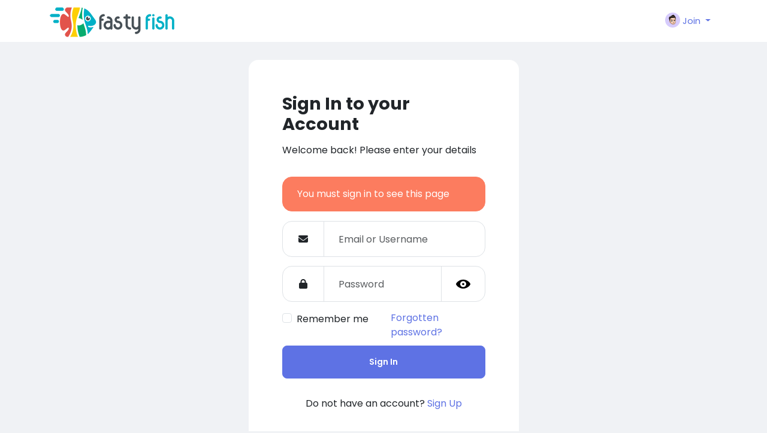

--- FILE ---
content_type: text/html; charset=utf-8
request_url: https://www.google.com/recaptcha/api2/anchor?ar=1&k=6LcbTVcpAAAAAIB3L9KpcuHPyxY1y_-JkgY5XaIw&co=aHR0cHM6Ly9mYXN0eWZpc2guY29tOjQ0Mw..&hl=en&v=PoyoqOPhxBO7pBk68S4YbpHZ&size=normal&anchor-ms=20000&execute-ms=30000&cb=8wyjfbx57i3u
body_size: 49381
content:
<!DOCTYPE HTML><html dir="ltr" lang="en"><head><meta http-equiv="Content-Type" content="text/html; charset=UTF-8">
<meta http-equiv="X-UA-Compatible" content="IE=edge">
<title>reCAPTCHA</title>
<style type="text/css">
/* cyrillic-ext */
@font-face {
  font-family: 'Roboto';
  font-style: normal;
  font-weight: 400;
  font-stretch: 100%;
  src: url(//fonts.gstatic.com/s/roboto/v48/KFO7CnqEu92Fr1ME7kSn66aGLdTylUAMa3GUBHMdazTgWw.woff2) format('woff2');
  unicode-range: U+0460-052F, U+1C80-1C8A, U+20B4, U+2DE0-2DFF, U+A640-A69F, U+FE2E-FE2F;
}
/* cyrillic */
@font-face {
  font-family: 'Roboto';
  font-style: normal;
  font-weight: 400;
  font-stretch: 100%;
  src: url(//fonts.gstatic.com/s/roboto/v48/KFO7CnqEu92Fr1ME7kSn66aGLdTylUAMa3iUBHMdazTgWw.woff2) format('woff2');
  unicode-range: U+0301, U+0400-045F, U+0490-0491, U+04B0-04B1, U+2116;
}
/* greek-ext */
@font-face {
  font-family: 'Roboto';
  font-style: normal;
  font-weight: 400;
  font-stretch: 100%;
  src: url(//fonts.gstatic.com/s/roboto/v48/KFO7CnqEu92Fr1ME7kSn66aGLdTylUAMa3CUBHMdazTgWw.woff2) format('woff2');
  unicode-range: U+1F00-1FFF;
}
/* greek */
@font-face {
  font-family: 'Roboto';
  font-style: normal;
  font-weight: 400;
  font-stretch: 100%;
  src: url(//fonts.gstatic.com/s/roboto/v48/KFO7CnqEu92Fr1ME7kSn66aGLdTylUAMa3-UBHMdazTgWw.woff2) format('woff2');
  unicode-range: U+0370-0377, U+037A-037F, U+0384-038A, U+038C, U+038E-03A1, U+03A3-03FF;
}
/* math */
@font-face {
  font-family: 'Roboto';
  font-style: normal;
  font-weight: 400;
  font-stretch: 100%;
  src: url(//fonts.gstatic.com/s/roboto/v48/KFO7CnqEu92Fr1ME7kSn66aGLdTylUAMawCUBHMdazTgWw.woff2) format('woff2');
  unicode-range: U+0302-0303, U+0305, U+0307-0308, U+0310, U+0312, U+0315, U+031A, U+0326-0327, U+032C, U+032F-0330, U+0332-0333, U+0338, U+033A, U+0346, U+034D, U+0391-03A1, U+03A3-03A9, U+03B1-03C9, U+03D1, U+03D5-03D6, U+03F0-03F1, U+03F4-03F5, U+2016-2017, U+2034-2038, U+203C, U+2040, U+2043, U+2047, U+2050, U+2057, U+205F, U+2070-2071, U+2074-208E, U+2090-209C, U+20D0-20DC, U+20E1, U+20E5-20EF, U+2100-2112, U+2114-2115, U+2117-2121, U+2123-214F, U+2190, U+2192, U+2194-21AE, U+21B0-21E5, U+21F1-21F2, U+21F4-2211, U+2213-2214, U+2216-22FF, U+2308-230B, U+2310, U+2319, U+231C-2321, U+2336-237A, U+237C, U+2395, U+239B-23B7, U+23D0, U+23DC-23E1, U+2474-2475, U+25AF, U+25B3, U+25B7, U+25BD, U+25C1, U+25CA, U+25CC, U+25FB, U+266D-266F, U+27C0-27FF, U+2900-2AFF, U+2B0E-2B11, U+2B30-2B4C, U+2BFE, U+3030, U+FF5B, U+FF5D, U+1D400-1D7FF, U+1EE00-1EEFF;
}
/* symbols */
@font-face {
  font-family: 'Roboto';
  font-style: normal;
  font-weight: 400;
  font-stretch: 100%;
  src: url(//fonts.gstatic.com/s/roboto/v48/KFO7CnqEu92Fr1ME7kSn66aGLdTylUAMaxKUBHMdazTgWw.woff2) format('woff2');
  unicode-range: U+0001-000C, U+000E-001F, U+007F-009F, U+20DD-20E0, U+20E2-20E4, U+2150-218F, U+2190, U+2192, U+2194-2199, U+21AF, U+21E6-21F0, U+21F3, U+2218-2219, U+2299, U+22C4-22C6, U+2300-243F, U+2440-244A, U+2460-24FF, U+25A0-27BF, U+2800-28FF, U+2921-2922, U+2981, U+29BF, U+29EB, U+2B00-2BFF, U+4DC0-4DFF, U+FFF9-FFFB, U+10140-1018E, U+10190-1019C, U+101A0, U+101D0-101FD, U+102E0-102FB, U+10E60-10E7E, U+1D2C0-1D2D3, U+1D2E0-1D37F, U+1F000-1F0FF, U+1F100-1F1AD, U+1F1E6-1F1FF, U+1F30D-1F30F, U+1F315, U+1F31C, U+1F31E, U+1F320-1F32C, U+1F336, U+1F378, U+1F37D, U+1F382, U+1F393-1F39F, U+1F3A7-1F3A8, U+1F3AC-1F3AF, U+1F3C2, U+1F3C4-1F3C6, U+1F3CA-1F3CE, U+1F3D4-1F3E0, U+1F3ED, U+1F3F1-1F3F3, U+1F3F5-1F3F7, U+1F408, U+1F415, U+1F41F, U+1F426, U+1F43F, U+1F441-1F442, U+1F444, U+1F446-1F449, U+1F44C-1F44E, U+1F453, U+1F46A, U+1F47D, U+1F4A3, U+1F4B0, U+1F4B3, U+1F4B9, U+1F4BB, U+1F4BF, U+1F4C8-1F4CB, U+1F4D6, U+1F4DA, U+1F4DF, U+1F4E3-1F4E6, U+1F4EA-1F4ED, U+1F4F7, U+1F4F9-1F4FB, U+1F4FD-1F4FE, U+1F503, U+1F507-1F50B, U+1F50D, U+1F512-1F513, U+1F53E-1F54A, U+1F54F-1F5FA, U+1F610, U+1F650-1F67F, U+1F687, U+1F68D, U+1F691, U+1F694, U+1F698, U+1F6AD, U+1F6B2, U+1F6B9-1F6BA, U+1F6BC, U+1F6C6-1F6CF, U+1F6D3-1F6D7, U+1F6E0-1F6EA, U+1F6F0-1F6F3, U+1F6F7-1F6FC, U+1F700-1F7FF, U+1F800-1F80B, U+1F810-1F847, U+1F850-1F859, U+1F860-1F887, U+1F890-1F8AD, U+1F8B0-1F8BB, U+1F8C0-1F8C1, U+1F900-1F90B, U+1F93B, U+1F946, U+1F984, U+1F996, U+1F9E9, U+1FA00-1FA6F, U+1FA70-1FA7C, U+1FA80-1FA89, U+1FA8F-1FAC6, U+1FACE-1FADC, U+1FADF-1FAE9, U+1FAF0-1FAF8, U+1FB00-1FBFF;
}
/* vietnamese */
@font-face {
  font-family: 'Roboto';
  font-style: normal;
  font-weight: 400;
  font-stretch: 100%;
  src: url(//fonts.gstatic.com/s/roboto/v48/KFO7CnqEu92Fr1ME7kSn66aGLdTylUAMa3OUBHMdazTgWw.woff2) format('woff2');
  unicode-range: U+0102-0103, U+0110-0111, U+0128-0129, U+0168-0169, U+01A0-01A1, U+01AF-01B0, U+0300-0301, U+0303-0304, U+0308-0309, U+0323, U+0329, U+1EA0-1EF9, U+20AB;
}
/* latin-ext */
@font-face {
  font-family: 'Roboto';
  font-style: normal;
  font-weight: 400;
  font-stretch: 100%;
  src: url(//fonts.gstatic.com/s/roboto/v48/KFO7CnqEu92Fr1ME7kSn66aGLdTylUAMa3KUBHMdazTgWw.woff2) format('woff2');
  unicode-range: U+0100-02BA, U+02BD-02C5, U+02C7-02CC, U+02CE-02D7, U+02DD-02FF, U+0304, U+0308, U+0329, U+1D00-1DBF, U+1E00-1E9F, U+1EF2-1EFF, U+2020, U+20A0-20AB, U+20AD-20C0, U+2113, U+2C60-2C7F, U+A720-A7FF;
}
/* latin */
@font-face {
  font-family: 'Roboto';
  font-style: normal;
  font-weight: 400;
  font-stretch: 100%;
  src: url(//fonts.gstatic.com/s/roboto/v48/KFO7CnqEu92Fr1ME7kSn66aGLdTylUAMa3yUBHMdazQ.woff2) format('woff2');
  unicode-range: U+0000-00FF, U+0131, U+0152-0153, U+02BB-02BC, U+02C6, U+02DA, U+02DC, U+0304, U+0308, U+0329, U+2000-206F, U+20AC, U+2122, U+2191, U+2193, U+2212, U+2215, U+FEFF, U+FFFD;
}
/* cyrillic-ext */
@font-face {
  font-family: 'Roboto';
  font-style: normal;
  font-weight: 500;
  font-stretch: 100%;
  src: url(//fonts.gstatic.com/s/roboto/v48/KFO7CnqEu92Fr1ME7kSn66aGLdTylUAMa3GUBHMdazTgWw.woff2) format('woff2');
  unicode-range: U+0460-052F, U+1C80-1C8A, U+20B4, U+2DE0-2DFF, U+A640-A69F, U+FE2E-FE2F;
}
/* cyrillic */
@font-face {
  font-family: 'Roboto';
  font-style: normal;
  font-weight: 500;
  font-stretch: 100%;
  src: url(//fonts.gstatic.com/s/roboto/v48/KFO7CnqEu92Fr1ME7kSn66aGLdTylUAMa3iUBHMdazTgWw.woff2) format('woff2');
  unicode-range: U+0301, U+0400-045F, U+0490-0491, U+04B0-04B1, U+2116;
}
/* greek-ext */
@font-face {
  font-family: 'Roboto';
  font-style: normal;
  font-weight: 500;
  font-stretch: 100%;
  src: url(//fonts.gstatic.com/s/roboto/v48/KFO7CnqEu92Fr1ME7kSn66aGLdTylUAMa3CUBHMdazTgWw.woff2) format('woff2');
  unicode-range: U+1F00-1FFF;
}
/* greek */
@font-face {
  font-family: 'Roboto';
  font-style: normal;
  font-weight: 500;
  font-stretch: 100%;
  src: url(//fonts.gstatic.com/s/roboto/v48/KFO7CnqEu92Fr1ME7kSn66aGLdTylUAMa3-UBHMdazTgWw.woff2) format('woff2');
  unicode-range: U+0370-0377, U+037A-037F, U+0384-038A, U+038C, U+038E-03A1, U+03A3-03FF;
}
/* math */
@font-face {
  font-family: 'Roboto';
  font-style: normal;
  font-weight: 500;
  font-stretch: 100%;
  src: url(//fonts.gstatic.com/s/roboto/v48/KFO7CnqEu92Fr1ME7kSn66aGLdTylUAMawCUBHMdazTgWw.woff2) format('woff2');
  unicode-range: U+0302-0303, U+0305, U+0307-0308, U+0310, U+0312, U+0315, U+031A, U+0326-0327, U+032C, U+032F-0330, U+0332-0333, U+0338, U+033A, U+0346, U+034D, U+0391-03A1, U+03A3-03A9, U+03B1-03C9, U+03D1, U+03D5-03D6, U+03F0-03F1, U+03F4-03F5, U+2016-2017, U+2034-2038, U+203C, U+2040, U+2043, U+2047, U+2050, U+2057, U+205F, U+2070-2071, U+2074-208E, U+2090-209C, U+20D0-20DC, U+20E1, U+20E5-20EF, U+2100-2112, U+2114-2115, U+2117-2121, U+2123-214F, U+2190, U+2192, U+2194-21AE, U+21B0-21E5, U+21F1-21F2, U+21F4-2211, U+2213-2214, U+2216-22FF, U+2308-230B, U+2310, U+2319, U+231C-2321, U+2336-237A, U+237C, U+2395, U+239B-23B7, U+23D0, U+23DC-23E1, U+2474-2475, U+25AF, U+25B3, U+25B7, U+25BD, U+25C1, U+25CA, U+25CC, U+25FB, U+266D-266F, U+27C0-27FF, U+2900-2AFF, U+2B0E-2B11, U+2B30-2B4C, U+2BFE, U+3030, U+FF5B, U+FF5D, U+1D400-1D7FF, U+1EE00-1EEFF;
}
/* symbols */
@font-face {
  font-family: 'Roboto';
  font-style: normal;
  font-weight: 500;
  font-stretch: 100%;
  src: url(//fonts.gstatic.com/s/roboto/v48/KFO7CnqEu92Fr1ME7kSn66aGLdTylUAMaxKUBHMdazTgWw.woff2) format('woff2');
  unicode-range: U+0001-000C, U+000E-001F, U+007F-009F, U+20DD-20E0, U+20E2-20E4, U+2150-218F, U+2190, U+2192, U+2194-2199, U+21AF, U+21E6-21F0, U+21F3, U+2218-2219, U+2299, U+22C4-22C6, U+2300-243F, U+2440-244A, U+2460-24FF, U+25A0-27BF, U+2800-28FF, U+2921-2922, U+2981, U+29BF, U+29EB, U+2B00-2BFF, U+4DC0-4DFF, U+FFF9-FFFB, U+10140-1018E, U+10190-1019C, U+101A0, U+101D0-101FD, U+102E0-102FB, U+10E60-10E7E, U+1D2C0-1D2D3, U+1D2E0-1D37F, U+1F000-1F0FF, U+1F100-1F1AD, U+1F1E6-1F1FF, U+1F30D-1F30F, U+1F315, U+1F31C, U+1F31E, U+1F320-1F32C, U+1F336, U+1F378, U+1F37D, U+1F382, U+1F393-1F39F, U+1F3A7-1F3A8, U+1F3AC-1F3AF, U+1F3C2, U+1F3C4-1F3C6, U+1F3CA-1F3CE, U+1F3D4-1F3E0, U+1F3ED, U+1F3F1-1F3F3, U+1F3F5-1F3F7, U+1F408, U+1F415, U+1F41F, U+1F426, U+1F43F, U+1F441-1F442, U+1F444, U+1F446-1F449, U+1F44C-1F44E, U+1F453, U+1F46A, U+1F47D, U+1F4A3, U+1F4B0, U+1F4B3, U+1F4B9, U+1F4BB, U+1F4BF, U+1F4C8-1F4CB, U+1F4D6, U+1F4DA, U+1F4DF, U+1F4E3-1F4E6, U+1F4EA-1F4ED, U+1F4F7, U+1F4F9-1F4FB, U+1F4FD-1F4FE, U+1F503, U+1F507-1F50B, U+1F50D, U+1F512-1F513, U+1F53E-1F54A, U+1F54F-1F5FA, U+1F610, U+1F650-1F67F, U+1F687, U+1F68D, U+1F691, U+1F694, U+1F698, U+1F6AD, U+1F6B2, U+1F6B9-1F6BA, U+1F6BC, U+1F6C6-1F6CF, U+1F6D3-1F6D7, U+1F6E0-1F6EA, U+1F6F0-1F6F3, U+1F6F7-1F6FC, U+1F700-1F7FF, U+1F800-1F80B, U+1F810-1F847, U+1F850-1F859, U+1F860-1F887, U+1F890-1F8AD, U+1F8B0-1F8BB, U+1F8C0-1F8C1, U+1F900-1F90B, U+1F93B, U+1F946, U+1F984, U+1F996, U+1F9E9, U+1FA00-1FA6F, U+1FA70-1FA7C, U+1FA80-1FA89, U+1FA8F-1FAC6, U+1FACE-1FADC, U+1FADF-1FAE9, U+1FAF0-1FAF8, U+1FB00-1FBFF;
}
/* vietnamese */
@font-face {
  font-family: 'Roboto';
  font-style: normal;
  font-weight: 500;
  font-stretch: 100%;
  src: url(//fonts.gstatic.com/s/roboto/v48/KFO7CnqEu92Fr1ME7kSn66aGLdTylUAMa3OUBHMdazTgWw.woff2) format('woff2');
  unicode-range: U+0102-0103, U+0110-0111, U+0128-0129, U+0168-0169, U+01A0-01A1, U+01AF-01B0, U+0300-0301, U+0303-0304, U+0308-0309, U+0323, U+0329, U+1EA0-1EF9, U+20AB;
}
/* latin-ext */
@font-face {
  font-family: 'Roboto';
  font-style: normal;
  font-weight: 500;
  font-stretch: 100%;
  src: url(//fonts.gstatic.com/s/roboto/v48/KFO7CnqEu92Fr1ME7kSn66aGLdTylUAMa3KUBHMdazTgWw.woff2) format('woff2');
  unicode-range: U+0100-02BA, U+02BD-02C5, U+02C7-02CC, U+02CE-02D7, U+02DD-02FF, U+0304, U+0308, U+0329, U+1D00-1DBF, U+1E00-1E9F, U+1EF2-1EFF, U+2020, U+20A0-20AB, U+20AD-20C0, U+2113, U+2C60-2C7F, U+A720-A7FF;
}
/* latin */
@font-face {
  font-family: 'Roboto';
  font-style: normal;
  font-weight: 500;
  font-stretch: 100%;
  src: url(//fonts.gstatic.com/s/roboto/v48/KFO7CnqEu92Fr1ME7kSn66aGLdTylUAMa3yUBHMdazQ.woff2) format('woff2');
  unicode-range: U+0000-00FF, U+0131, U+0152-0153, U+02BB-02BC, U+02C6, U+02DA, U+02DC, U+0304, U+0308, U+0329, U+2000-206F, U+20AC, U+2122, U+2191, U+2193, U+2212, U+2215, U+FEFF, U+FFFD;
}
/* cyrillic-ext */
@font-face {
  font-family: 'Roboto';
  font-style: normal;
  font-weight: 900;
  font-stretch: 100%;
  src: url(//fonts.gstatic.com/s/roboto/v48/KFO7CnqEu92Fr1ME7kSn66aGLdTylUAMa3GUBHMdazTgWw.woff2) format('woff2');
  unicode-range: U+0460-052F, U+1C80-1C8A, U+20B4, U+2DE0-2DFF, U+A640-A69F, U+FE2E-FE2F;
}
/* cyrillic */
@font-face {
  font-family: 'Roboto';
  font-style: normal;
  font-weight: 900;
  font-stretch: 100%;
  src: url(//fonts.gstatic.com/s/roboto/v48/KFO7CnqEu92Fr1ME7kSn66aGLdTylUAMa3iUBHMdazTgWw.woff2) format('woff2');
  unicode-range: U+0301, U+0400-045F, U+0490-0491, U+04B0-04B1, U+2116;
}
/* greek-ext */
@font-face {
  font-family: 'Roboto';
  font-style: normal;
  font-weight: 900;
  font-stretch: 100%;
  src: url(//fonts.gstatic.com/s/roboto/v48/KFO7CnqEu92Fr1ME7kSn66aGLdTylUAMa3CUBHMdazTgWw.woff2) format('woff2');
  unicode-range: U+1F00-1FFF;
}
/* greek */
@font-face {
  font-family: 'Roboto';
  font-style: normal;
  font-weight: 900;
  font-stretch: 100%;
  src: url(//fonts.gstatic.com/s/roboto/v48/KFO7CnqEu92Fr1ME7kSn66aGLdTylUAMa3-UBHMdazTgWw.woff2) format('woff2');
  unicode-range: U+0370-0377, U+037A-037F, U+0384-038A, U+038C, U+038E-03A1, U+03A3-03FF;
}
/* math */
@font-face {
  font-family: 'Roboto';
  font-style: normal;
  font-weight: 900;
  font-stretch: 100%;
  src: url(//fonts.gstatic.com/s/roboto/v48/KFO7CnqEu92Fr1ME7kSn66aGLdTylUAMawCUBHMdazTgWw.woff2) format('woff2');
  unicode-range: U+0302-0303, U+0305, U+0307-0308, U+0310, U+0312, U+0315, U+031A, U+0326-0327, U+032C, U+032F-0330, U+0332-0333, U+0338, U+033A, U+0346, U+034D, U+0391-03A1, U+03A3-03A9, U+03B1-03C9, U+03D1, U+03D5-03D6, U+03F0-03F1, U+03F4-03F5, U+2016-2017, U+2034-2038, U+203C, U+2040, U+2043, U+2047, U+2050, U+2057, U+205F, U+2070-2071, U+2074-208E, U+2090-209C, U+20D0-20DC, U+20E1, U+20E5-20EF, U+2100-2112, U+2114-2115, U+2117-2121, U+2123-214F, U+2190, U+2192, U+2194-21AE, U+21B0-21E5, U+21F1-21F2, U+21F4-2211, U+2213-2214, U+2216-22FF, U+2308-230B, U+2310, U+2319, U+231C-2321, U+2336-237A, U+237C, U+2395, U+239B-23B7, U+23D0, U+23DC-23E1, U+2474-2475, U+25AF, U+25B3, U+25B7, U+25BD, U+25C1, U+25CA, U+25CC, U+25FB, U+266D-266F, U+27C0-27FF, U+2900-2AFF, U+2B0E-2B11, U+2B30-2B4C, U+2BFE, U+3030, U+FF5B, U+FF5D, U+1D400-1D7FF, U+1EE00-1EEFF;
}
/* symbols */
@font-face {
  font-family: 'Roboto';
  font-style: normal;
  font-weight: 900;
  font-stretch: 100%;
  src: url(//fonts.gstatic.com/s/roboto/v48/KFO7CnqEu92Fr1ME7kSn66aGLdTylUAMaxKUBHMdazTgWw.woff2) format('woff2');
  unicode-range: U+0001-000C, U+000E-001F, U+007F-009F, U+20DD-20E0, U+20E2-20E4, U+2150-218F, U+2190, U+2192, U+2194-2199, U+21AF, U+21E6-21F0, U+21F3, U+2218-2219, U+2299, U+22C4-22C6, U+2300-243F, U+2440-244A, U+2460-24FF, U+25A0-27BF, U+2800-28FF, U+2921-2922, U+2981, U+29BF, U+29EB, U+2B00-2BFF, U+4DC0-4DFF, U+FFF9-FFFB, U+10140-1018E, U+10190-1019C, U+101A0, U+101D0-101FD, U+102E0-102FB, U+10E60-10E7E, U+1D2C0-1D2D3, U+1D2E0-1D37F, U+1F000-1F0FF, U+1F100-1F1AD, U+1F1E6-1F1FF, U+1F30D-1F30F, U+1F315, U+1F31C, U+1F31E, U+1F320-1F32C, U+1F336, U+1F378, U+1F37D, U+1F382, U+1F393-1F39F, U+1F3A7-1F3A8, U+1F3AC-1F3AF, U+1F3C2, U+1F3C4-1F3C6, U+1F3CA-1F3CE, U+1F3D4-1F3E0, U+1F3ED, U+1F3F1-1F3F3, U+1F3F5-1F3F7, U+1F408, U+1F415, U+1F41F, U+1F426, U+1F43F, U+1F441-1F442, U+1F444, U+1F446-1F449, U+1F44C-1F44E, U+1F453, U+1F46A, U+1F47D, U+1F4A3, U+1F4B0, U+1F4B3, U+1F4B9, U+1F4BB, U+1F4BF, U+1F4C8-1F4CB, U+1F4D6, U+1F4DA, U+1F4DF, U+1F4E3-1F4E6, U+1F4EA-1F4ED, U+1F4F7, U+1F4F9-1F4FB, U+1F4FD-1F4FE, U+1F503, U+1F507-1F50B, U+1F50D, U+1F512-1F513, U+1F53E-1F54A, U+1F54F-1F5FA, U+1F610, U+1F650-1F67F, U+1F687, U+1F68D, U+1F691, U+1F694, U+1F698, U+1F6AD, U+1F6B2, U+1F6B9-1F6BA, U+1F6BC, U+1F6C6-1F6CF, U+1F6D3-1F6D7, U+1F6E0-1F6EA, U+1F6F0-1F6F3, U+1F6F7-1F6FC, U+1F700-1F7FF, U+1F800-1F80B, U+1F810-1F847, U+1F850-1F859, U+1F860-1F887, U+1F890-1F8AD, U+1F8B0-1F8BB, U+1F8C0-1F8C1, U+1F900-1F90B, U+1F93B, U+1F946, U+1F984, U+1F996, U+1F9E9, U+1FA00-1FA6F, U+1FA70-1FA7C, U+1FA80-1FA89, U+1FA8F-1FAC6, U+1FACE-1FADC, U+1FADF-1FAE9, U+1FAF0-1FAF8, U+1FB00-1FBFF;
}
/* vietnamese */
@font-face {
  font-family: 'Roboto';
  font-style: normal;
  font-weight: 900;
  font-stretch: 100%;
  src: url(//fonts.gstatic.com/s/roboto/v48/KFO7CnqEu92Fr1ME7kSn66aGLdTylUAMa3OUBHMdazTgWw.woff2) format('woff2');
  unicode-range: U+0102-0103, U+0110-0111, U+0128-0129, U+0168-0169, U+01A0-01A1, U+01AF-01B0, U+0300-0301, U+0303-0304, U+0308-0309, U+0323, U+0329, U+1EA0-1EF9, U+20AB;
}
/* latin-ext */
@font-face {
  font-family: 'Roboto';
  font-style: normal;
  font-weight: 900;
  font-stretch: 100%;
  src: url(//fonts.gstatic.com/s/roboto/v48/KFO7CnqEu92Fr1ME7kSn66aGLdTylUAMa3KUBHMdazTgWw.woff2) format('woff2');
  unicode-range: U+0100-02BA, U+02BD-02C5, U+02C7-02CC, U+02CE-02D7, U+02DD-02FF, U+0304, U+0308, U+0329, U+1D00-1DBF, U+1E00-1E9F, U+1EF2-1EFF, U+2020, U+20A0-20AB, U+20AD-20C0, U+2113, U+2C60-2C7F, U+A720-A7FF;
}
/* latin */
@font-face {
  font-family: 'Roboto';
  font-style: normal;
  font-weight: 900;
  font-stretch: 100%;
  src: url(//fonts.gstatic.com/s/roboto/v48/KFO7CnqEu92Fr1ME7kSn66aGLdTylUAMa3yUBHMdazQ.woff2) format('woff2');
  unicode-range: U+0000-00FF, U+0131, U+0152-0153, U+02BB-02BC, U+02C6, U+02DA, U+02DC, U+0304, U+0308, U+0329, U+2000-206F, U+20AC, U+2122, U+2191, U+2193, U+2212, U+2215, U+FEFF, U+FFFD;
}

</style>
<link rel="stylesheet" type="text/css" href="https://www.gstatic.com/recaptcha/releases/PoyoqOPhxBO7pBk68S4YbpHZ/styles__ltr.css">
<script nonce="MZ2iSlmiGwGkIvw2_INJOw" type="text/javascript">window['__recaptcha_api'] = 'https://www.google.com/recaptcha/api2/';</script>
<script type="text/javascript" src="https://www.gstatic.com/recaptcha/releases/PoyoqOPhxBO7pBk68S4YbpHZ/recaptcha__en.js" nonce="MZ2iSlmiGwGkIvw2_INJOw">
      
    </script></head>
<body><div id="rc-anchor-alert" class="rc-anchor-alert"></div>
<input type="hidden" id="recaptcha-token" value="[base64]">
<script type="text/javascript" nonce="MZ2iSlmiGwGkIvw2_INJOw">
      recaptcha.anchor.Main.init("[\x22ainput\x22,[\x22bgdata\x22,\x22\x22,\[base64]/[base64]/[base64]/[base64]/cjw8ejpyPj4+eil9Y2F0Y2gobCl7dGhyb3cgbDt9fSxIPWZ1bmN0aW9uKHcsdCx6KXtpZih3PT0xOTR8fHc9PTIwOCl0LnZbd10/dC52W3ddLmNvbmNhdCh6KTp0LnZbd109b2Yoeix0KTtlbHNle2lmKHQuYkImJnchPTMxNylyZXR1cm47dz09NjZ8fHc9PTEyMnx8dz09NDcwfHx3PT00NHx8dz09NDE2fHx3PT0zOTd8fHc9PTQyMXx8dz09Njh8fHc9PTcwfHx3PT0xODQ/[base64]/[base64]/[base64]/bmV3IGRbVl0oSlswXSk6cD09Mj9uZXcgZFtWXShKWzBdLEpbMV0pOnA9PTM/bmV3IGRbVl0oSlswXSxKWzFdLEpbMl0pOnA9PTQ/[base64]/[base64]/[base64]/[base64]\x22,\[base64]\\u003d\\u003d\x22,\x22w5Epw6xkw6LCocOBwq89w6TCkcKHwrLDncK7EMOTw7oTQWxmVsKpa0PCvmzChCLDl8KwQWoxwqtYw6UTw73CtTpfw6XCn8K2wrctJ8Ozwq/DpBMBwoR2bXnCkGgmw5xWGBZURyXDngtbN39xw5dHw5RJw6HCg8Oaw43DpmjDsQ1rw6HCp2RWWBPCs8OIeSQLw6l0cwzCosO3wrLDonvDmMK8wqxiw7TDocOMDMKHw5kQw5PDucOzUsKrAcKJw7/[base64]/DvGk8w6FzdjVyeTdQw4ZGQg9ow6DDpidMMcO/e8KnBTFrLBLDo8K0wrhDwrrDlX4Qwp/CkjZ7McKFVsKwUEDCqGPDjsKnAcKLwrrDmcOGD8KBYMKvOyUiw7N8wovCszpBRMOUwrA8wo3Ct8KMHxPDtcOUwrl3K2TClAdtwrbDkXXDkMOkKsO0TcOffMOzFCHDkWEbCcKnYcO5wqrDjUV3LMONwp5SBgzChsOxwpbDk8OTFlFjwr/Cuk/Dtj8Hw5Ykw6V9wqnCkikew54Owp1nw6TCjsKuwpFdGyxkIH0IBWTCt13CmsOEwqBUw4pVBcOlwr1/SDRyw4EKw5/Dj8K2wpRXJGLDr8K7H8ObY8KEw6DCmMO5IUXDtS0QKsKFbsO0wqbCunchFjgqF8O/R8KtI8KWwptmwpPCkMKRIQbCpMKXwotzwrgLw7rCrGoIw7sgZRs8w6fCjF0nLl0bw7HDl2wJa3jDvcOmRzjDvsOqwoAww79VcMOfViNJQMOiA1d3w69mwrQTw5rDlcOkwqwtKStpwr9gO8ODwo/Cgm1YRARAw5cvF3rCj8KuwptKwpcrwpHDs8K9w6kvwpp5wrDDtsKOw4TCtFXDs8KfXDFlCl1xwoZlwpB2U8Otw47DklUlAgzDlsKDwqhdwrwIRsKsw6tNbW7Ckwltwp0jwrLCjDHDliknw53Dr0rCtyHCqcO7w4A+OT8Sw61tOsKKYcKJw6DCoF7CszLCky/DnsORw4fDgcKaXsO9FcO/w55Uwo0WKVJXa8OOO8OHwpsjeU5sPEY/asKYJWl0dxzDh8KDwoswwo4KMz3DvMOKWsOzFMKpw5jDq8KPHAxow7TCuwV8wo1PAMKGTsKgwqPCnGPCv8OMTcK6wqF0dx/Ds8O+w6Z/w4EQw7DCgsObfcKncCVceMK9w6fChsOXwrYSSsOHw7vCm8KKVEBJU8Kaw78VwrYjd8Orw7ECw5E6fMOaw50NwrNLE8OLwq0bw4PDvCXDiUbCtsKOw4NAwpHDuR3DuWtYTsKyw5tAwq3CtMKfw7DCuEnClsKnw7B9aTnCuMONw5bCqWnDmcOCwr3DiyfChsKda8O/[base64]/w4siR8OTw6YQGS7DtsKKwpE5w6wRQsK5OcOdwrTCjcO9WBNnaRfCtx3Chy/DnMKifcOOwp7CqMOXEQwcFizCkR0ONDljF8Kjw5QrwpEBYEUlFcOCwqk5X8OQwrF5bMO1w7Yfw5vCtSfChiBYPcKywqzClsKaw7bDi8OJw4zDjsK2w7LCr8KUw6xIw6BQIsOlRMKvw6RGw4jCswV6CUE7OsOSNxBOZcKTEyjDgyhDfXEUwq/CtMOMw5rCiMKFRsOmWMKCU0Nuw6BQwovCrVcXSsKCfn/[base64]/GCzDmMKoZBohwrZSw61ULMKSSH80w4rDpmYewrjCvSdGwpnCksKhUgxkaWE8NSMaw5/CtsOowpQfwpDDrkbDncKAKcKlNHXDv8K7eMOUwrrCjQTDq8O6EMK3UE/ChjjDtsOQLS7CvAfDnMKRc8KdH0h/[base64]/w7DCpgkndjjDjHLDoGDDpcKeUAZEU8OIZMKLbHA/CQcpw7FDWjzCmS5TDGQHD8OBQCnCucO/wpHDpDYoVsOzZCfCrUTDjcKMIHR5wrRvKjvCtGRuw4jDkRPDhcKJdjnCpMOvw68QNcOBDcOcSEzCgmA9wozClETCq8Kvw4nCk8K/[base64]/w4dMV8KMOEoEw4zDgsOkNgB4YsOaJcKYw5bCpjjDlS8vLGRcwp7ClXvCpkfDq0tfCDVOw4PCu27Ds8O8w7A1w4hfWXwkwrRhTmhQMsKSw4oxwpdCw7V1wonDvMKTwojDqhzCowLDvcKGShtyQU/CpcOhwqPCjGLDlgFxJwjDv8O3ScOyw5d+YsKjw7XDssKQL8K0OsO7wpMtwoZsw51awqHCnUXCihAyYsKBw4FSwqIIJnpfwoA+woXDp8K5wqnDs19kJsKkw4/CuStvwo/DvMORc8O/UHfCgRTDkDnCgsKXUgXDlMO5bcO5w6BEVRAQVg7DhcKeHiDDkh84OTNFK0/CjDHDs8KyBcOYJsKOTn/[base64]/DvcOga8Ojw4wWwoXDth7DoQ9EEAVeej3DlMKpT1zDpcKlXMKnK2dga8Kcw7ZneMK/w4F9w5XCmzPChMK3aUbCgjbDskHCu8KOw7hoR8Krwp7DtMKeF8Ofw5HDicOgwpZDwoPDm8OVOCsewpXDlzk6QBfCjsOnHcKkIVwQHcKTU8KPFQN0w5xQGTDCtkjDvXHCqMOcRMO+LsOPwp1KXWZSw5lfP8OvWw0LTxbCpcOuw7EXGzlyw7xpw6PDrx/DnsKjw5DDpkcWEzsZTH8Lw4JHwol7w7xaBsOrAcKVasKpZg0Nd3zDrFs0fsK3RUl/[base64]/DrXREwrbDnG0FwpzDnXrDlhEYQcOrwqEAw4pzwoDCosO5w5HDplU4QH3Dn8Okbxp/ZsKKw4EDPVfCsMOQwrjCrjtLw44yZV5HwpIZwqDCnsKPwq1ewpnCj8OvwoJgwq0gw7BjJUHDjiplYwYHw5B8B08sX8KGwpvDjFN/bl9kwpzDrMKmATkAJn8WwrLDlcKjw6nCssOawq8Dw6PDjsOfwqUMdsKcw6/DicKawqbCl199w53CnMKbSsO8McK0w4LDuMOTW8O2bRQpfAvDsTYEw4ABwozDr33Dpz/Ct8O7w5bDiHfDqsOOYFnDqwlswpMnKcOieVvDun7CsmgNO8OaFR7CgDltw7bCpyw4w7LCowfDkH9MwrhBdkQFwpwWwoh2QiLDiFRkZ8O/w7ANwpbCocKvX8O0QcORw6zDrMOqZFd5w6DDicKKw41Qw4vCtyDDn8O3w4xPwpFFw5PDpMOww7IkbkXCpSQ+wpobw7PDr8OdwrMJGEpKwolfw63DphDCrcOPw7I/[base64]/[base64]/YcKwKsOvJcKJw5sgw6UZwpPDs8KWwp5GTsO3wrvDjR1wPMKQw7Flw5QMw7tYwq9LbMKlUcOWPsOyNDIjZgNPdyHDsDTDmsKGD8ObwoZ6MBs/KsKEwq/DgG/ChGtTWsO7w5HCncOgwoXDqsKBe8K/w7HDoSTDp8O9wpbDmzUEf8Oqw5dfwoAlw7sRwoITwrVXw5lzBFk5G8KWGsOCw6xJVMKCwqfDrMKcw6jDu8K5PcKGJRTDr8KhXTJGDsO4fxnDm8KmYMKLMwphEcODB3hVwpfDpCA/TsKIw5YXw5fCpMKhwqbCt8Kww6fChjHCmVnCscKVBjUVax8gwrfCtVDDl0zCizbDs8K3w5w4w5kHwpFtBHUOch/ClkErwrZSw5lcw4DDgh3DkzHDlsKfE1AOw7XDu8OZw4TDnS7CncKDecO2w7dtwrsnfDh1cMKqw47DkMOwwoHCpsKNOMOYMi/CvDBiwpPChcOOH8Kuwq9IwoZlPMOKwoAiRWHCuMOPwq9bEsKaEj3DssO8aiULW2AEXEDCg21xHG3Dm8KxDEYlW8OtVMO9w7DChW/DsMOswrMXw4fCqz/CosKsME/CjcOYXMK2DHjDnlDDmU95wrlow5VTwojClWTDt8O4WH7CrMK3EFfCvx/DkkcEw4/DgwQ2wooBw6/Cg20lwp4HSMKjBcKqwqrDojlGw5fCjMOEcsOawqJqw7IWw5/[base64]/Cj2/Cl8Kdwr8vSlocw4wFwqIfbcODJcO9wrrCjCbDk2HCusKjTCdJLsKVw7fCvcOowo7CuMKkLBhHZBzDtXTDp8OibSwUZcKzJMOlw7LDj8KNEsKgw5ZUeMKwwpIYMMKSw5HCk1lnw53DqMK6b8Ojw7g+wqB8w5nCvcOlUsKVwoBuw4nDtsKSK2fDjklYw4HCkMORaArCsB/CoMKkasOvGgrDrMKUR8OfGyo+w7M5NcKFU3l/[base64]/[base64]/Co8KEwqR/wrU3IMOHw6TDn8KMwq0fw5k0GMOXABt9wrkAKRrCmMOvD8O9w5XCtEgwMD7DhwrDqsOIw77CvcOGwqfDtiUCw7TDjxXDksKwwq03wqLCg1x5dsKgT8K5w53Co8K8DS/DqXlPw7PCusOIwqJtw4LDkHzCkcKuQCEcCxJEXGQmHcKSw4zCsUN2R8Ojwo8aWcKddEDCk8KbwpjCosONw69fFHt5PCsCeS5GbsOsw6cmUSfCiMOiCMO6w4YqfkrCizDClVPCg8KCwo/DmAZBWg0lw79bdgXDrQEgwrQgOcOrwrXDm1fDpcO7w79xw6fDqsK5fcOxRBDClsKnw4jDjcO2D8Obw7nDhMO+w5VNwoJlwpBzwr3DisOlw4cRw5TCq8K/w5rCvBxoIMKuQMOGSUjDjklUwpbCuT4uwrXDsjlDw4QBw7bCgV/Dh19+CMKIwpZaMMOqLsKjH8KHwpRyw5jCugTCkcKaN0oCTBvDpWLDtn1EwowjT8K2Bj9eZcOswqfCnD5ewqFgwpjCkB1sw7HDs2xKcxzChMO3wqoRdcOjw6vDmsOuwrdXK3vDjkMSBVUtO8KhH21LAH/Ds8KcWTtlY1MWw4DCo8Oow5rCtcOkZSMZE8KSwowIwrM3w77ChMKOFxPCoh9KGcOlYj3CkcKkLgXDvMO9A8K1w69wwozDmFfDsg/ChljCoifChlvDksKSM1sqw7FvwqooAMKcZ8KuKjhYEBPChBnDpRHDjlDDiDPDisK1wr1NwrnCusO3IQ/DoBLClcODKwDCrxnDrcKjw5hADsKlNhIbwoLCszrDtQ7DhcOzUcORwobCpg8yYSTCqD3DuiXChiwoJzbCm8OJw5wzw6zDksOodQ3CrCoBJ2nDjcKawpvDplPDj8OFNCHDtsOmKVZ0w41rw7TDscKNbEbCt8KzNQwzRMKlPy/Duz7DpsOSPUjCmhMUJMK/wqPCtsK6V8Oqw6PCtwEcwp9Iw6o1Hx/DlcK6A8K0wqAMLUtkKTJkO8KmIwpFFgPDoT5xMhN8wpbCkRfCk8KCw7TDu8OVw5wpMijClsKww7Q/[base64]/KcKaw6JZw4AoYVTDkjzCvG8ZwpRLw4zChMOewoHDosK/JyxGwrEGecKdYmsRDVrDlmVZXi1SwpJtV2xnY2R2S2NOIhEZw6YdBXnCgMOjWsOiwpjDsRbDnMOpHcO8ZVlTwrjDpMKzSTM0wrgAScKaw6TCgg7DjcOQRQ/DjcK9w67DscK5w7EGwoLCmsOkSnJBw5LCtDfCnCfCpz5WRWM1dC8MwqPCp8OHwq46w4DCjcKXMF/Do8K7GzfCk3vDrgjDkRhUw5sYw6TCnD5Nw7rCvj11OlDCqiMXQE3DhxE+w7vCtMOHFsKPw5LCu8KgK8KLGcKWw4JZw4VnwoDCqBXCgCktwq/CvAh1wrbCng7DocOzOcKsYCgzK8O0M2Qfwp3Cu8KJw6tnXsOxBU7Di2DDmCvCnsK5LSRqa8OVwpTChFrCoMOfwq/CgEloUWPCiMOYw67Cm8OTwpXCpwhkwo7DlMOwwp5Cw7swwp0YGkg6w7LDjsKXWz3CusOhQG3DjEPDlcOqOUtewogIwpRdw6t8w47CnycRw5xAAcOiw644wpPDvxpsYcObwrLCocOMAcOheiRsdn43fS/Ct8OPYcOtCsOawqIyOsOMKcKvOMKnHcKVwozCtAPDh0V1SB7DtcKTUSvCmsOkw5nCh8O7UxHDmcOrWCpERHvDpHdhworCl8K2d8O4fMOEw6/DhwPCh3J5w4TDvsKQDDPDvh0CawDDl2oLABpnYG/Cv05ywoJUwqkWby1wwp11LcKQe8OTJcOYwpvDtsKpwrHCvj3DhjRrwqhIw7obdy/CoEvDuFYVEMKxw70gcyDCmcOxTMOvGMKxQMOtJsOxwpzCnDLCq1fCoXYoKcKEQsOlEcKnw4BKE0RXwqtiOhlMW8KiVzwuPsKtJEAew6jCshIDCghCL8OkwrocTU/ChcOoC8O4wrXDsxQtTMOMw5giKcO7JStPwppKThHDgcOPNsO7wrzDlmTDjRMjwrhocMKowqnChm1dRMOQwoZ3KcOnwpNCw4zCm8KqFDrCrcKrG0rDsH1Kw6sdX8OGfsKgJcOyw5E4wovDqAUPw4Qow4wbw5ssw55PWsK9ZHJXwr5HwodUEAjCtcOKw6/CpyMaw6dHOsO7worDv8KDeG5Bw6bClxnCrBzDtMOwfAIWwqbCpW0ew7nCsw5VWVXDksObwoEOwqTCocOTwoYJw5QeJsO5w4vCiQjCvMOZwr/CrMOZwoFawokiFTHDujVZwpNsw71pHxrCuz8xJcOXcgspcxjDnsKWwoHCvyLCv8OVw5MHRsKiDsO/wpNMw7DCmcKCTsKjwr03w4Mzw758WGbDixpCwpQuw5EMwrLDs8OuEsOiwofDkRUjw60zHMO8XU7CkBBJw740JlxPw7DCqkVJUcKpcsOeJ8KoAcKrMEDCsxHDs8OBBMKoIwrCqizDncKcPcOEw5NFd8K5VcKtw7nCu8ODwpMWVsKUwqfDpH/CpcOkwr/Dj8OFA087HVrDlWrDgzsSEcKkAQ/DtMKDw5o9ESsswrfCpsKGexXCplZaw6vCsjhHdMO2V8O4w4xXw4xpEy02wqHDvQnCvsK5W2IafEYze17CusK4SjvDnhDCpkgnfMOcw77CqcKNJjVKwrE9wqHChnIRdELCvDVFwpxdwpVLaQsRJsOqwo/ChcKRwoRjw5bDgMKgDR/[base64]/DnmAXw7k2woXDjEjCg8OZSMOgwrPDscOVw5RVw4dmw4BgAz/CtsOpC8KuIMKQAETDuATCu8KNw63CqW9PwqRdw6jDoMOhwq5hwrzCu8KGecKDdMKJBMKveFvDpFtewqjDvXpuTjbCkcO0Qm17FsOYasKCw7Jza1nDuMKAAcOxURnDjlXCicK8w4HClCIiwqJ9wqADw53DonXDt8KEBR15wpxFwr/CiMK6wrDChMK7w61ewojDn8KIw4fDpsKAwo7DizLCoUVIGRY8wo7DnsOCw4BGTVgiahnDnxMZOsKsw5I3w5vDksKlw5jDqcOlw7gbw6IpNcOWwqwww7JDBcOKwpzCl3jCj8Osw7LDq8OCM8KUcsOTwrAZI8OMfsO5elPCtMKRw47Dig3CqcK/wq0VwobCo8KPw5nClHVzwojDpsOJA8OAXcOyI8OQFsOCw6Fxwr/CtcOBw6fCgcKfw4fCh8OFScKhw5YFw7l1PMKbw6tywprDol9cHVANwqNtwqBaHFhSQMOAwoHCsMKgw7XCni3Drxt+CMO/[base64]/CrcK+asKTLiooDTfCg8OXUsO4bVpwwo7CoitEFsONOjMQwovDq8Oaa0XCocK8wolYJcKDMcOLwoBVwq1DScOtwpouNjAbMw9cM2zDksKCVMKnMl3DrcOzM8KxR2AtwqPCvcO8acOnfCXDmcOow7IbCcKSw5Zzwp0jfBxPBcO/AmTCowXCtMO1OcO1JAvCp8OwwpRPwqsfwo7CrsOvwpPDp3IEw658wqkbL8KlPMOfHhEKIcK/wrrCkCd0KkXDpsOoagBzPcOHdBEuwoUGVlvCgsKsLsK9XRbDkm/[base64]/[base64]/[base64]/[base64]/[base64]/CmcK+w6XCj8Kqw5TCjcKmwr5/ezcwwqTDumbCnQpnaMKwfMKTw57CucOAw4g+wrbCh8KNw78vSitrLQ5Swplnw4TDgMOCYcKLGBTCkcKgwrHDpcOvDMORXsOGF8KMe8K9Zg/DmwXCpRXDslzCn8OZEB3DiUnDk8KVw48zwqHDrjZxwqzDqcOXfcKcQV5PSVwnw4BGS8Kowo/Dt1F9B8KIwpgmw5AjFHzClERKV2c3MCrCtmdreCbDvQTDgkFOw6vDiGt1w4bCs8OJWHNIw6DCucKIw5dnw5FPw4J2aMOZwqrChBbDpGjDv1plw4bCjGjDmcKow4EPwoUJGcK0worCg8KYw4dLw7law4HDli/[base64]/CoRPDsAEyw7XCrcK8VANiw70qZMOSFsKWw71rQcOjOkJrdm1awo8hMxzCkQTDosOzUmPDocOlw5rDoMKrMxsqwr/ClcKQw7nDrETCqitWfS11HsO3D8OhDsK4IMK2wp5CwpLDisOoccKwUFnCjmkDwopuSsKrwoPDocKwwq4twp9rKH7CsSLCpyrDuXLCkCJIwqYjXz05HiF6w5w7RsKMw5TDiH/Cu8KwLGjDgzTChVLCnhR0fVwmZxUpwqpSDcKjM8OHw6xEaFvCrsOWw6HDlzzDrMKNbgRJKjjDoMKRwrkpw7oywqrDiWRDbcKrH8KYdVnCj2wWwqbDk8OxwrkBwrxDPsOjw4pJw60GwrwGRcOqwqjCu8K8DsKtVn/[base64]/[base64]/CnMKFTTfDv8Ozb8Oew5PCm8Ouwp1qwo9SYGzDn8OdOC8+wpPCkFrCkkXDkQkIEzNKwpjDuFEkI0nDvHPDpMOJWDJlw4hbEQE0a8OaA8OhPlLCtn/DlMOvw5ENwp1GUXxzw7oew73Coh/CnSUSEcOkPX0jwrVeZ8ODEsOkw6vCuxsUw6sRw6rChUrClEHDqMO9F2DDlz7Cp3hOw6V0XCHDl8KIwqotEsOuw7bDlXTCrWbCgR9UUsOZbsO7QsOJH34cC2JGwqYHwo3CuxRyM8Oqwp3DlsKowqJNXMOkJ8Kpw41PwowwMMOaw7/DmxHCugrDr8KKQjHCm8KrFcKjwpzCoEYKOVjCqSbCvMOlwpJPGsOjbsOpwpttw6ppR2zCsMOWOcKJDDt4w7XCuQ0aw7t4SVDCgw9cw5l9wrVew54LS2fDmCfCrcO5w5LCuMOFw7zCgGXCgsOJwrxzw5Mjw6MxZsO4RcOFesK8WgjCpsOtw6zDpS/CtsO8woQMworCgnLDnMK2wozDqcOcwpjCuMOIS8KMBMOlZgAAwoQNw4ZaB1DCplXChn7DvcOaw5kKecONVmMMwqoZAMO6Ow8fwpvCiMKBw6XDgMKjw5MScMO8wr/DiR7DgMO6dsORGzHClcOXdzbCicKDw7R8wonCiMO/w5gMEhTCksKeaB0Iw5vCtS4bw4fClzBoaTUOw49Lwq5kSsO5VW/[base64]/CvMKmw53CkAknw6bDnsOyfDTClMOgw5vCgcOZVRImwoLCixU4MU4uw7TDqsO4wrPCmFNgLXDDtTvDisKgAsKHL1N+w6nDq8KwO8KXwrNFwq1lw6/CoWfCqCU3YwHDuMKuRcK3w5Acw77Dh1vDpXs5w4/CvH7CnMOIBAMvBCJMd1rDq09mwpbDpzTDqsOGw5bDthfDhsOeScKVwpzCocOjI8OwASLDtm4OUMOoXmzCs8OsCcKoF8K3woXCpMKxwpMCwrjCrFbChBxNZDFgeEfCi2nCvcOWCMKKw5zDlcKOwqPChcKPwoJqWUE2ADEDfVNZScObwonCoS/[base64]/[base64]/DjMK8wqjDmzAcw7bCkcKBw5Q6QcKiw7zDs03Dng3DhEFvwrTDtVzDnGsSPsOkFcKWwprDuzzDoAHDg8KBw74+woZUJ8OZw5Mdw6kNVMKIwrogFsOlSHhQBMOkI8OKUERrwocWwp/ChcKxw6c5wpLCmh3Dkyx0fhzDljfDv8KCw4t3w5jDmmfCsm46wpXDpsKlw6LClRcJwoDDhn/CkMKaeMO1wqzDiMKEwpnDiFAWwpJawpnCsMKjRsKkwrjCtxYKJzZiVsKxwqtmUAkNw5t+MsKfwrLCuMOxQVbDmMO7AsK8ZcK2IVsGwojCocKfdFfCt8OQcU7ClsOkPMK1wookOTDChcKmwqrDssOQQMKSw5AZw5RhHwgQMVhgw47CnsOjY3RCH8OSw7DClsO/wqF6wp7DgV50NMKXw51vDz/Cs8Kqw5nDh17DkDzDrsKkw5JQRhVXw44bw6PDi8Kdw7ZTwpLDgw4owo/CpsO+CkJtwpdswrQIw74yw7wfNsOjwolUbW07O0fCsk0CGHQnwrbCrnFgFG7DpAnCocKLH8OzaXTCoWZ9EsKLwqrCoxc1w63Csg3CqcOpT8KXaGY/[base64]/Dt0HDocOxwpkJwqoNwpHChcK4XMOsUWfCtsO9wrtcw5tQw6UIwrgUw5J3wq5iw5B+N2ZWwr09KGoRVTrCrmFpw6rDlsKmw4fCj8KeU8OCbMOzw69swr9jbErDlzsSOkkBwpTDpiYew6bDn8K4w6I2QC5bwp7CrMKmQmzCtcKoB8KiCT/[base64]/wq3CtRLClcK2w4TCumYJZ8K0DDI4VsKlaMK7wqXCkcOGw7Imwr3ClsOBTBDDhVVUw5/DrGhlIsKawqN3w7nCsX7CowdAYhRkw77DqcKRwoE3wrYlw5nDssKlGSbCscOmwoA7wp0FPcOzSizCnMOXwrfDs8OVworCpUAmw6LDjjV6wr0xdFjCpsK+Iy5qYAwAYsOYTMO0P3peNMOtw4nDqXhgwq49H0vDrXF+w6PCo1rDpMKEMTZ5w6/ClHF4w6bCgVpoOUrCnBrCnjnCvcObwr3DlsOxWlbDsSzDtsOrAjN2w7XCjEddwrM0fsK5PsKwYRhiwplAfMKDFUscwrM9w5rDqMKDIcOLQy/CvgzClHHDrUvDkcOXw7LDjMObwrs9FsOaJxhOZ1UqJQbCjFrCiAXClETDtycdJMK0BMOCwqHCmUzDsyPDrMKdSkHDrcKrP8KYwrDDr8KWb8OKIsKDw4IdDGcsw4bDsHjCrMKZw5jDjDjCuH/[base64]/DunnCrMK2a2TClsOAworCqmPDt3V0IywiDHXCmEXCiMKsPxdtwr3CpMKNN1R/[base64]/DkcKQE8KfXzvCo8OCw5nCqcKqw7/DmsK/wo/CmwzDp8OPwoUDwqrCqsKXKX7Ds3gNVMKlwrLDkcOWwocew6I9UMO3w5AVGcO0ZsOKwp7DvBsfwpDDicO6Z8KfwolFIFwIwrp9w7nCocObwpPCvRrCnsKhcRTDrsOHwqPDlRUzw6Zdw6psfsORw7Mdwr3CrAgcHHp/wonCgV7CnnouwqQCwp7Cs8K1K8KtwoINw5hULsKzw6RBw6UFw5PDjlDCosOQw51bNDVsw4FwLg3DlHjDkVZadwFMw5R2MGlzwow/EcOaccK8wqnDsnDCqcKfwoTDhsKfwrxnaADCq0Q3wqoAIMKHwrzCu3VeJGfCgMKYAcOFADECw4bCmFDCpXhgwqBzw7DCgsKHUjluP0tdcMOBc8KmacKvw4DChMOHwrciwrAGW2fCjsOceQgzwpTDk8KlVQEqXMOkLnXCknMGwpUlM8OfwqgGwr51ZWluDB4/w6QPcMKIw5jDtCwrI2XDg8O/[base64]/DoznCicO2DVfDrsO7wqjCkkRGO8KnVSfDs8KhX8O4e8K0w5E+wp9bwq3DjMK3wr7CkMOJwoI+wo7DisOswp/DgzPCpXhoBXgSaDEEw7NnOMOpwodcwr7DlVABEVDCo3UXw6c/wrtpw6TDtx3Cq1cCw4LCn2YEwoDDuT7Ds1Uawq8cw6Nfw4sbXy/Cm8KzccK7wpDCu8Ojw59dw7BkeU8FajNicEnCqDkwV8OMw7rCswAjByrDuigsZMO7w7DDnsKVQ8OXw71Gw75/woPDjUw+w5N+Y09jfSp+CcOzMsKMwoZcwq/DhsKLwoZ0UsK4wrxCUcKswp0rJhAFwrdhw53Ck8OQBMO7wp3DvcOSw6HCk8OoWUETFyPDkTx7LsOxwoPDiTLClx3DkhzCvcOywqssKjDDoW/CqsO1Z8OEw78vw6kUwqTCq8OEwoNmfzrCkDRHTjgewqvDp8KjMMO7wr/CgRl3wo0nHWjDlsOdUsOGO8KwIMKvw5PCmHN7w4DCvcKuwrwQw5HCv0PDuMOvTMOgw58owpTCszfDhhkKF03CmsKzwpwXEGTCtnjDq8O9eUbCqhkdP3TDkhjDhMOTw746Wy9nBMOzw6/[base64]/Ci8OVXnvDucKyw4o5wr/CuSVBwo7Chl/Dp2/Dg8O7w5TDskF7w47DpMKYwpfDvHPCgcKqw6TDhMOqd8KWOw4eGcOJYG1APH4sw4BCw4XDuADChFnDqMOKGyjDjDjCqcO0KsKNwpLChMO3w49Iw4fDg1fCjEA/TGs9w6DDl1rDqMOnw5bCl8Kyd8Ktw6EMOVtUw4QLQU18AmVOA8OMZE/DmcOLNVMOw5dOwojDk8KTe8KEQADDjR1Jw6UrBlDCtCM4QMO1w7TDq23CuARgfMOML1U1wrTDnHoNw5cofMKPwqXChcOJO8Odw4TCkQjDuWp+w5ZlworDqcOEwrJnQsK/w5bDksK6w5c4PsO2cMOSA2TCk2PChcKHw7hka8OVLMK3w7IiMMKGw5HCk0ouw6fDpT7DgR8BOSFOwpYwZcK7w7fDj1fDksKDwrXDkhIyI8OdX8KNOlvDkwLCg0AfBSPDpXB4GMOjUFHDqMKbw45LHmzDk0bDry/Dh8OqAsKwZcOWw6zDtMOwwp4HN0pDwrvCv8OpEsObF0UUw5IxwrLCigZfwrjCgcKZw7vDpcOrw789UEVxA8OjYcKew67CrcKzER7Dr8Kkw6A7KMOdwo1jwqsLw63CvMKKHMKuLD5yVMKuNBLCv8KWcVJ3wpY/wp5GQMOBecOYbTtKw5kiwr/DjsK4UHDDgsKtwozDtHopA8OdUDQcIMKKLTvCgsOeIsKBecKCI3/[base64]/Dj1d6wqQVwpFuWmJiesK6V8KywrxjWcKsbsOLZn8rworDnjbCk8KSw5RgKmEdSjwFw7zDssOXw4vDnsOIbmfDo01rcMKYw6ooYcOLw4XDuQsyw5TCtcKVAg5nwrRce8ORLMKzwrR/HG/Dj1lsaMO6Ai3CmcKBKsKNBHXDpG7CssOEYg4Vw4J2wq7ClwvCjhbCqxDCg8OIw4rCisKyIcOBw5FjFMO/[base64]/DkcOmwowGwqNZN8K4JsKLfm3ConLCgmY7w70HP3HCosK9wovDg8OMw5HCmcOVw6N0wqtrwqLDpMOswqzCpMO5wphsw7XCixPCp0Yhw5nDqMKDwqjDg8OXwq/DksKoWGnCtcOqW29QdcKha8KmXhLCtMKpwqpxw7fDosKVwojDrigCUMKnBMOkwqvCjMKiMx/CrTlZw6PDm8Kcwq7Di8KIwrR+w5UKwqDCg8O/w4TDpcOYJsKje2PCjMKRJMORYknDn8OjCHzClMKYTHrDj8O2a8O2NcKSw48Mw45Jw6BjwofCvAfClsOxC8KXw53DhFTDpwAyVADCv3VNUnPDn2XCiXLDgW7DhcK7w6wywoXCrsKFw583w6EkWEcYwoglJMOoZMOzIMKuwowAw6Muw7/ClkzDucKrSMO9w4bCu8Ocw5JdSnLCuQbCocO0w6TDtQw3Uw1dwqJhCMKUw5pnY8O+wrhowp9WSsKDKjhAwp/DqMKac8O2w4gUOgXCmQfDlBjDvG9eUC/Ciy3DpsKVUgU2w6l5w4jCth59GmUNZsOdFg3DhcOQW8Oswrdxb8OIw5wOw4jDssOLwrwmw7Aow5MfIcKZw69uJ0rDjStPwogkwq/Cl8OZITA+XMOXIRjDsG/[base64]/[base64]/[base64]/Dr0jDlRNIdTzCtcOhwpElShtsw7/[base64]/Cm8Kdwp44w6LDnSbDulzCowzDsMOEw73Ci8Khw6MWwo99I2BAM3FBwoLCmknDuQbDkHjCpsKCYQJMfQlZwqsKw7ZkWsKjw4h2Z3vCj8Oiw7TCrcKcT8OIaMKZw4/Di8K7wofCkyLCksOVw7PDucKwH0o5wpDCq8O7w7/[base64]/DpsKmacKYBwPDrsOXwojDuWDDsQfDr8KQwr/Do8Kue8KBwq7DmsKMbmbCnl/DkxPDmMOcw5BIwr7Dqwopwo9awqhhTMOewpbCrlbDisKYPMKCaTtpCcKcNRXCgcOUGzw0C8OAE8Okw5ZOwovDjDYmJcOxwpEYUDjDhsKFw7zDv8KAwpplwrPCvWQHW8Ksw5xveWLDkcK+QcKXwp/DlsOneMOrVMOAwrZoRTE+wofDoF0qQsOzw7nCgAMrI8KSwoxHw5MIBAoBwqlXBiFQwol1wp8fdi1swp7DjsOZwrMxw7tGIAvCpcOdFy3DsMKZMcKZwrzChjITc8KBwqkFwq8Nw4Rkwr0uBmvDqxvDpcK0KsOGw60MXMKwwqnDisO6wqAowq1IbWVLwp/DucOgWQBCUQvClMOnw6ozwpAxWyQJw5nCrsOnwqfDsGrDg8OvwqoJI8OoR3lOFCNnw77DkXPCncOrUcOrwpRXw4xww7VNUFTCrnxaAUBPeQTCvSjDp8ORwqUVwr3ChsOTWsKxw5wqw4jCj2bDlQ/DoHB0BlJeHsOyEUthw67Cmw1pFMOow41/TWjDj2Zpw6osw7ZlAxzDqCMGw4fDkMKEwrpdCsKcw54AdzDDqTAAf2QBw73Ct8KaSSAqwonDksOvwpPCj8OaI8Kzw4nDp8OZw7t3w6TCscOaw6caw53ChcO3wqPCgywDw7fCmi/DqMK2a37CqgrDqRLCrgceK8OtPU/DqT1Kw4VOw6dRwpHDpE4XwppCwo3Dj8KNw69pwqjDh8KQKA5eJsKYd8OqPsKkwoTCnHLClyfCnjwpwp/DsVfDiHNOR8K1w4HDoMKAwr/[base64]/[base64]/CusK/XMO/[base64]/wpdIw7hgE8Opw5sYwpZOw7wZBMKSw5vDvMOgf3M9w6A0wqrDpMKDDcORw5fCu8K2wrV+w7zDssOpw6TDgsOINi1DwqB1w74mCj5Aw7leAsO2J8OwwrxXwr9/wp7CssKjwrAkK8K0wr7ChsKVPlzDuMK9U29Bw51BEx/[base64]/[base64]/wroNfVlQw4DCp8OzaTrDhsK2w4x8wrrDkhg0wpVUV8KPwofCl8KDJcK1NDDClQtOXX7CtcK9E07Dm1DDscKGwobDqcK1w54KSB7CpWvCuRo3wpJmU8KlEcKKPWzDmsKQwqQGwpFMdnfCrXPDp8KISw9OMQIpDHHCmMKPwqgFw6/Cs8OXwqwgGCsDFF4aX8O9FcKTw49RL8OUw4oWwq1rwr3DhxzDmAvCjcK9YkYiw4nCnyZWw4TDvcKOw5MSw4piFcKgwqR3C8KZw5I7w5XDlMOue8KRw43DvcKSRMKBU8KUVMOpBB/CtBPDqDlPw7/CoDlzJkTCjsOQAcO8w41ewpAQQMOgwr3DrMKdaQXChxh1w67DqBrDnFhxwqVZw7nDi2kLRT8Vw4TDs1RJwqbDusKlw7EpwrMRwpXCksOrd3EcURDDlS4PQcORIMKhdAvCqcOXenhAwoPDtsO1w7/Co3nDuMK7Ensewo4MwrjDplLCr8OnwobCjMOgwqHCv8KLw6xqd8KQX0s6wrVGDERQwo0ywrDCosKZw4htJsOrVcO3BMOFT3fCpxTDoUYaw5nCvsOQYQsbX2XDnA0tIkPCmMOcfXLDlgHDt3XDvF4bw5gkXBbCiMOlbcKZw43CqMKFw5nCkgsPJMKsYR3DqcK/w5LDijHDmV3CmMOnOMOMD8OawqdAwoPDp05QPn5Rw59JwqowCGN2WGJZw5dJw4Rww5zChgUAWS3Cn8OywrkKw50Qw6zClsOvwrLDh8KWUcOwRw94w5gDwqF6w504w4YLwqfCjjbCmn3ChcOGw7ZNJVZywo3DicK/[base64]/DgT3DnXxDwpggwroYARloDgPDmBfDg8OXHMObfBfDvcKew4BtBxtvw7PCpsORXCPDixFWw5/[base64]/CksO4w5x6LhN4GgzDmzvDpsKOZSzDvgYrw5XDkR3CjAjDo8KcUUrDtnrCs8OCF0gYwrsGw5weO8OUY0ZMw4TCunnCmMKLN1fChlfCti19woHDv0/Cr8Ofwp3CpyRrTMK+W8KDw4drDsKcw6ceT8K/wpHCvkddSTsxIGXDrw5PwpQFa3IWdwUQw5AvwpPDjy51AcOuZR3CiwHDiFnCrcKuNMK+w6h1RSQiwphFWHUVWMO4EUMpworDpwxNwrNhZ8K5KjEMVsOIw53DpsKdwpLDjMO5MsOTwowoYMKVw7fDlsO8wprDk2E3W17DjEohwpPCtUzDsxYLwpkpdMOHwofDksKQw6/DlsKPO2DCm38dw4bDi8K8CcO3w5pIw63DkkLDhBHDplzCjkRzUcOUawrDiTdkw4vDgWdiwpVjw5gAPkTDg8KqE8KsVMOFdMOHfsKVRsKBXiJwO8KaEcOIblhow5DCjBLDjF3CiD7Ch2zDp3x6w5oUJMO1ClhUw4PCuDUgAUTDsARvwrjDrTbCkMKtw6/DuBsrw4XDvBsNwoTDvMOlwqDDg8O1P2PCncK7FT8FwokIwo5HwqLDk0HCsSDCmHhuQMKDw7gndcKRwooIT0TDrMOWNAhWcMKCwpbDgizCtTU/AWtpw6jCiMONbcOiw5F3wpF2woIHw6VMcMKnw7LDm8O6KgfDisOFwoHChsONLFPCvMKhwqHCvULDrl7DpMObbUArYMK1w4NHw7LDjlvDhsKEI8KJTALDnkrDhcKOH8OkKm0PwrZAdsOHw49cOMOZMGF8wqPCisKXwp9ewqg7NGfDj1M/wprDq8OGwp7DgsKuw7JFHhnDqcKxMVJWw47DgsOBXRQgJ8Odw5XCog/Dl8OIHlRbwrzCpMKZZsK3Eh7Dn8Obw63ChsOiw6DCoTAgw794AUljwppgDxUOJiDDkMOzIj7CtRLCs0TDqMOvGVPDn8KCaTXDnlPCt2RUDMOowrLCqUTDqF4zPX3DqCPDm8KYwrh9LhQMZsOTXsOSwrzCmcOJIhXDoRvDmcOJMMOQwo3Di8K8RW/DsVTDgQM2wozCpcO3XsOedjpAXz3CoMOxYcOndsKBFUzDssK1DsK7GDfDiX/[base64]/Cj8Kuw7MqJcKIRMKFfSrCucOVwpkBwpR7wqfDoF7DkMOgw4zCoEzDncKUwpjDnMK1CsOiU3Ztw7fCpT4db8OKwrvDjcKfw7bCgsOcVsOrw7HDtMK6TcODwrvDrcKlwpPDqmoLJxg2w6PCnjPCnD4Aw7ELKRwGwqhBSsOzwrQiwp/[base64]/DnrCgQR+EMKJT8O/w5gVUMKufsOsAlkdw5jChsOFTUnCpMKDwrg5cXHDusOvw51JwoFxcsOMB8KDTRfCs1M/O8KjwrHDmxhFUMOyQ8Ohw68wWcK3wr4UAy4Pwrc7I13CqsOXw4JFOAPDiEcTFEvDjG02V8OSwqXChyADw7PDhsKFw5IkCMKuw4LCsMOcEcKrwqPCgTDDkBEDcsOG\x22],null,[\x22conf\x22,null,\x226LcbTVcpAAAAAIB3L9KpcuHPyxY1y_-JkgY5XaIw\x22,0,null,null,null,1,[21,125,63,73,95,87,41,43,42,83,102,105,109,121],[1017145,797],0,null,null,null,null,0,null,0,1,700,1,null,0,\[base64]/76lBhnEnQkZnOKMAhk\\u003d\x22,0,0,null,null,1,null,0,0,null,null,null,0],\x22https://fastyfish.com:443\x22,null,[1,1,1],null,null,null,0,3600,[\x22https://www.google.com/intl/en/policies/privacy/\x22,\x22https://www.google.com/intl/en/policies/terms/\x22],\x229HYimZyeitfNnbM7JVZvWFmmywHOfHbjFqaVPUvgOWk\\u003d\x22,0,0,null,1,1768689741846,0,0,[23],null,[81,123,165],\x22RC-i81pi1CkWD0tLQ\x22,null,null,null,null,null,\x220dAFcWeA6TG7AyLE5waxUQ1DP9NpZqh3UC6xh7Iv7KGJ69Zr0GntbgLfuOuTgz5bXMCwNSlxRcOzRXRFn7leMYpbCdiD94Gp6l6Q\x22,1768772541955]");
    </script></body></html>